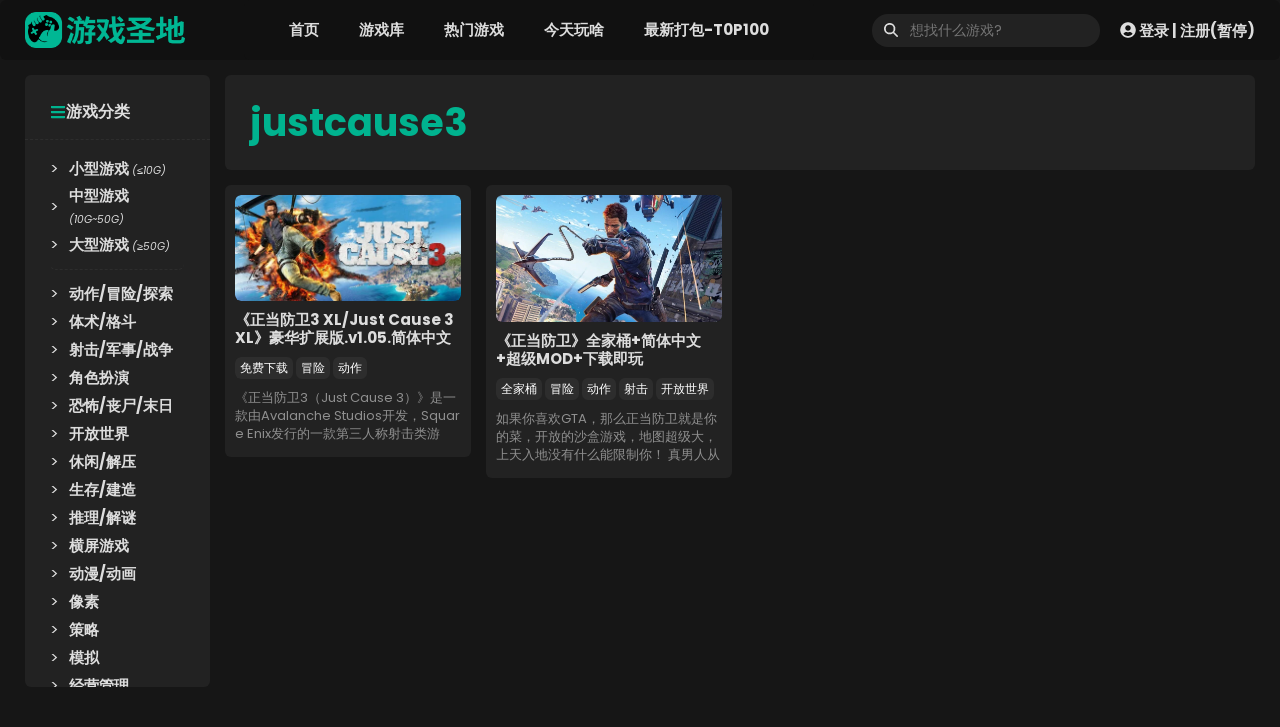

--- FILE ---
content_type: text/html; charset=UTF-8
request_url: https://youxishengdi.com/tag/justcause3/
body_size: 16260
content:
<!DOCTYPE html>
<html lang="zh-Hans">
<head>
	<meta charset="UTF-8">
	<title>justcause3 &#8211; 游戏圣地</title><link rel="preload" href="https://youxishengdi.com/wp-content/uploads/2023/03/logo2023Normal-tiny.png" as="image"><link rel="preload" href="https://youxishengdi.com/wp-content/uploads/2023/03/logo2023Normal-tiny.png" as="image" fetchpriority="high" /><link rel="preload" href="https://youxishengdi.com/wp-content/uploads/2023/03/logo2023Retina-tiny.png" as="image" fetchpriority="high" /><link rel="preload" href="https://youxishengdi.com/wp-content/uploads/2024/12/justcause3.header.webp" as="image" imagesrcset="https://youxishengdi.com/wp-content/uploads/2024/12/justcause3.header.webp 460w, https://youxishengdi.com/wp-content/uploads/2024/12/justcause3.header-300x140.webp 300w" imagesizes="(max-width: 460px) 100vw, 460px" fetchpriority="high" /><link rel="preload" href="https://youxishengdi.com/wp-content/uploads/2024/05/Thumbnail.Series.Just-Cause.webp" as="image" imagesrcset="https://youxishengdi.com/wp-content/uploads/2024/05/Thumbnail.Series.Just-Cause.webp 900w, https://youxishengdi.com/wp-content/uploads/2024/05/Thumbnail.Series.Just-Cause-300x169.webp 300w" imagesizes="(max-width: 900px) 100vw, 900px" fetchpriority="high" />
<meta name='robots' content='max-image-preview:large' />
	<style>img:is([sizes="auto" i], [sizes^="auto," i]) { contain-intrinsic-size: 3000px 1500px }</style>
	<meta name="viewport" content="width=device-width, initial-scale=1">

<link rel='stylesheet' id='post-views-counter-frontend-css' href='https://youxishengdi.com/wp-content/plugins/post-views-counter/css/frontend.min.css?ver=1.5.5' media='all' />
<link rel='stylesheet' id='wp-block-library-css' href='https://youxishengdi.com/wp-includes/css/dist/block-library/style.min.css?ver=6.8.3' media='all' />
<style id='classic-theme-styles-inline-css'>
/*! This file is auto-generated */
.wp-block-button__link{color:#fff;background-color:#32373c;border-radius:9999px;box-shadow:none;text-decoration:none;padding:calc(.667em + 2px) calc(1.333em + 2px);font-size:1.125em}.wp-block-file__button{background:#32373c;color:#fff;text-decoration:none}
</style>
<link rel='stylesheet' id='generate-style-css' href='https://youxishengdi.com/wp-content/themes/generatepress/assets/css/main.min.css?ver=3.6.0' media='all' />
<style id='generate-style-inline-css'>
.no-featured-image-padding .post-image {margin-left:-25px;margin-right:-25px;}.post-image-above-header .no-featured-image-padding .inside-article .post-image {margin-top:-25px;}@media (max-width:768px){.no-featured-image-padding .post-image {margin-left:-30px;margin-right:-30px;}.post-image-above-header .no-featured-image-padding .inside-article .post-image {margin-top:-30px;}}
.generate-columns {margin-bottom: 15px;padding-left: 15px;}.generate-columns-container {margin-left: -15px;}.page-header {margin-bottom: 15px;margin-left: 15px}.generate-columns-container > .paging-navigation {margin-left: 15px;}
body{background-color:var(--game-mainbg);color:var(--game-mainfont);}a{color:var(--game-maincolor);}a:hover, a:focus, a:active{color:var(--game-maincolor);}.grid-container{max-width:1440px;}.wp-block-group__inner-container{max-width:1440px;margin-left:auto;margin-right:auto;}.site-header .header-image{width:160px;}.generate-back-to-top{font-size:20px;border-radius:3px;position:fixed;bottom:30px;right:30px;line-height:40px;width:40px;text-align:center;z-index:10;transition:opacity 300ms ease-in-out;opacity:0.1;transform:translateY(1000px);}.generate-back-to-top__show{opacity:1;transform:translateY(0);}:root{--contrast:#ce1a1a;--contrast-2:#575760;--contrast-3:#b2b2be;--base:#f0f0f0;--base-3:#ffffff;--accent:#1e73be;--game-mainbg:#161616;--game-maincolor:#00b38f;--game-mainfont:#dddddd;--game-navbg:#111111;--game-blockbg:#222222;--game-line:#2d2d2d;--game-alert:#f70f5d;--image-bg:#1d1d1d;}:root .has-contrast-color{color:var(--contrast);}:root .has-contrast-background-color{background-color:var(--contrast);}:root .has-contrast-2-color{color:var(--contrast-2);}:root .has-contrast-2-background-color{background-color:var(--contrast-2);}:root .has-contrast-3-color{color:var(--contrast-3);}:root .has-contrast-3-background-color{background-color:var(--contrast-3);}:root .has-base-color{color:var(--base);}:root .has-base-background-color{background-color:var(--base);}:root .has-base-3-color{color:var(--base-3);}:root .has-base-3-background-color{background-color:var(--base-3);}:root .has-accent-color{color:var(--accent);}:root .has-accent-background-color{background-color:var(--accent);}:root .has-game-mainbg-color{color:var(--game-mainbg);}:root .has-game-mainbg-background-color{background-color:var(--game-mainbg);}:root .has-game-maincolor-color{color:var(--game-maincolor);}:root .has-game-maincolor-background-color{background-color:var(--game-maincolor);}:root .has-game-mainfont-color{color:var(--game-mainfont);}:root .has-game-mainfont-background-color{background-color:var(--game-mainfont);}:root .has-game-navbg-color{color:var(--game-navbg);}:root .has-game-navbg-background-color{background-color:var(--game-navbg);}:root .has-game-blockbg-color{color:var(--game-blockbg);}:root .has-game-blockbg-background-color{background-color:var(--game-blockbg);}:root .has-game-line-color{color:var(--game-line);}:root .has-game-line-background-color{background-color:var(--game-line);}:root .has-game-alert-color{color:var(--game-alert);}:root .has-game-alert-background-color{background-color:var(--game-alert);}:root .has-image-bg-color{color:var(--image-bg);}:root .has-image-bg-background-color{background-color:var(--image-bg);}h2{font-weight:700;font-size:18px;}body, button, input, select, textarea{font-family:Poppins, sans-serif;font-size:16px;}h1.entry-title{font-weight:700;font-size:32px;}@media (max-width: 1024px){h1.entry-title{font-size:32px;}}@media (max-width:768px){h1.entry-title{font-size:24px;}}.main-navigation a, .main-navigation .menu-toggle, .main-navigation .menu-bar-items{font-weight:700;}h1{font-weight:700;font-size:38px;}.top-bar{background-color:var(--contrast);color:var(--contrast);}.top-bar a{color:var(--contrast);}.top-bar a:hover{color:var(--contrast);}.site-header{background-color:#111111;}.main-title a,.main-title a:hover{color:var(--contrast);}.site-description{color:var(--contrast-2);}.mobile-menu-control-wrapper .menu-toggle,.mobile-menu-control-wrapper .menu-toggle:hover,.mobile-menu-control-wrapper .menu-toggle:focus,.has-inline-mobile-toggle #site-navigation.toggled{background-color:rgba(0, 0, 0, 0.02);}.main-navigation,.main-navigation ul ul{background-color:#111111;}.main-navigation .main-nav ul li a, .main-navigation .menu-toggle, .main-navigation .menu-bar-items{color:#dddddd;}.main-navigation .main-nav ul li:not([class*="current-menu-"]):hover > a, .main-navigation .main-nav ul li:not([class*="current-menu-"]):focus > a, .main-navigation .main-nav ul li.sfHover:not([class*="current-menu-"]) > a, .main-navigation .menu-bar-item:hover > a, .main-navigation .menu-bar-item.sfHover > a{color:#00b38f;}button.menu-toggle:hover,button.menu-toggle:focus{color:#dddddd;}.main-navigation .main-nav ul li[class*="current-menu-"] > a{color:#00b38f;}.navigation-search input[type="search"],.navigation-search input[type="search"]:active, .navigation-search input[type="search"]:focus, .main-navigation .main-nav ul li.search-item.active > a, .main-navigation .menu-bar-items .search-item.active > a{color:#00b38f;}.main-navigation ul ul{background-color:#111111;}.separate-containers .inside-article, .separate-containers .comments-area, .separate-containers .page-header, .one-container .container, .separate-containers .paging-navigation, .inside-page-header{color:var(--game-mainfont);background-color:var(--game-blockbg);}.inside-article a,.paging-navigation a,.comments-area a,.page-header a{color:var(--game-mainfont);}.inside-article a:hover,.paging-navigation a:hover,.comments-area a:hover,.page-header a:hover{color:var(--game-maincolor);}.entry-title a{color:var(--game-mainfont);}.entry-title a:hover{color:var(--game-maincolor);}.entry-meta{color:var(--contrast-2);}.sidebar .widget{background-color:var(--base-3);}.footer-widgets{background-color:var(--base-3);}.site-info{background-color:var(--base-3);}input[type="text"],input[type="email"],input[type="url"],input[type="password"],input[type="search"],input[type="tel"],input[type="number"],textarea,select{color:var(--game-mainbg);background-color:var(--game-mainfont);border-color:var(--game-mainbg);}input[type="text"]:focus,input[type="email"]:focus,input[type="url"]:focus,input[type="password"]:focus,input[type="search"]:focus,input[type="tel"]:focus,input[type="number"]:focus,textarea:focus,select:focus{color:var(--game-mainbg);background-color:var(--game-mainfont);border-color:var(--game-mainbg);}button,html input[type="button"],input[type="reset"],input[type="submit"],a.button,a.wp-block-button__link:not(.has-background){color:#ffffff;background-color:#00b38f;}button:hover,html input[type="button"]:hover,input[type="reset"]:hover,input[type="submit"]:hover,a.button:hover,button:focus,html input[type="button"]:focus,input[type="reset"]:focus,input[type="submit"]:focus,a.button:focus,a.wp-block-button__link:not(.has-background):active,a.wp-block-button__link:not(.has-background):focus,a.wp-block-button__link:not(.has-background):hover{color:#ffffff;background-color:#00b38f;}a.generate-back-to-top{background-color:rgba( 0,0,0,0.4 );color:#ffffff;}a.generate-back-to-top:hover,a.generate-back-to-top:focus{background-color:var(--game-maincolor);color:#ffffff;}:root{--gp-search-modal-bg-color:var(--base-3);--gp-search-modal-text-color:var(--contrast);--gp-search-modal-overlay-bg-color:rgba(0,0,0,0.2);}@media (max-width: 768px){.main-navigation .menu-bar-item:hover > a, .main-navigation .menu-bar-item.sfHover > a{background:none;color:#dddddd;}}.inside-header{padding:0px 25px 0px 25px;}.nav-below-header .main-navigation .inside-navigation.grid-container, .nav-above-header .main-navigation .inside-navigation.grid-container{padding:0px 5px 0px 5px;}.separate-containers .inside-article, .separate-containers .comments-area, .separate-containers .page-header, .separate-containers .paging-navigation, .one-container .site-content, .inside-page-header{padding:25px;}.site-main .wp-block-group__inner-container{padding:25px;}.separate-containers .paging-navigation{padding-top:20px;padding-bottom:20px;}.entry-content .alignwide, body:not(.no-sidebar) .entry-content .alignfull{margin-left:-25px;width:calc(100% + 50px);max-width:calc(100% + 50px);}.one-container.right-sidebar .site-main,.one-container.both-right .site-main{margin-right:25px;}.one-container.left-sidebar .site-main,.one-container.both-left .site-main{margin-left:25px;}.one-container.both-sidebars .site-main{margin:0px 25px 0px 25px;}.sidebar .widget, .page-header, .widget-area .main-navigation, .site-main > *{margin-bottom:15px;}.separate-containers .site-main{margin:15px;}.both-right .inside-left-sidebar,.both-left .inside-left-sidebar{margin-right:7px;}.both-right .inside-right-sidebar,.both-left .inside-right-sidebar{margin-left:7px;}.one-container.archive .post:not(:last-child):not(.is-loop-template-item), .one-container.blog .post:not(:last-child):not(.is-loop-template-item){padding-bottom:25px;}.separate-containers .featured-image{margin-top:15px;}.separate-containers .inside-right-sidebar, .separate-containers .inside-left-sidebar{margin-top:15px;margin-bottom:15px;}.rtl .menu-item-has-children .dropdown-menu-toggle{padding-left:20px;}.rtl .main-navigation .main-nav ul li.menu-item-has-children > a{padding-right:20px;}@media (max-width:768px){.separate-containers .inside-article, .separate-containers .comments-area, .separate-containers .page-header, .separate-containers .paging-navigation, .one-container .site-content, .inside-page-header{padding:30px;}.site-main .wp-block-group__inner-container{padding:30px;}.inside-top-bar{padding-right:30px;padding-left:30px;}.inside-header{padding-right:40px;padding-left:40px;}.widget-area .widget{padding-top:30px;padding-right:30px;padding-bottom:30px;padding-left:30px;}.footer-widgets-container{padding-top:30px;padding-right:30px;padding-bottom:30px;padding-left:30px;}.inside-site-info{padding-right:30px;padding-left:30px;}.entry-content .alignwide, body:not(.no-sidebar) .entry-content .alignfull{margin-left:-30px;width:calc(100% + 60px);max-width:calc(100% + 60px);}.one-container .site-main .paging-navigation{margin-bottom:15px;}}/* End cached CSS */.is-right-sidebar{width:20%;}.is-left-sidebar{width:15%;}.site-content .content-area{width:85%;}@media (max-width: 768px){.main-navigation .menu-toggle,.sidebar-nav-mobile:not(#sticky-placeholder){display:block;}.main-navigation ul,.gen-sidebar-nav,.main-navigation:not(.slideout-navigation):not(.toggled) .main-nav > ul,.has-inline-mobile-toggle #site-navigation .inside-navigation > *:not(.navigation-search):not(.main-nav){display:none;}.nav-align-right .inside-navigation,.nav-align-center .inside-navigation{justify-content:space-between;}.has-inline-mobile-toggle .mobile-menu-control-wrapper{display:flex;flex-wrap:wrap;}.has-inline-mobile-toggle .inside-header{flex-direction:row;text-align:left;flex-wrap:wrap;}.has-inline-mobile-toggle .header-widget,.has-inline-mobile-toggle #site-navigation{flex-basis:100%;}.nav-float-left .has-inline-mobile-toggle #site-navigation{order:10;}}
.dynamic-author-image-rounded{border-radius:100%;}.dynamic-featured-image, .dynamic-author-image{vertical-align:middle;}.one-container.blog .dynamic-content-template:not(:last-child), .one-container.archive .dynamic-content-template:not(:last-child){padding-bottom:0px;}.dynamic-entry-excerpt > p:last-child{margin-bottom:0px;}
.main-navigation.toggled .main-nav > ul{background-color: #111111}.sticky-enabled .gen-sidebar-nav.is_stuck .main-navigation {margin-bottom: 0px;}.sticky-enabled .gen-sidebar-nav.is_stuck {z-index: 500;}.sticky-enabled .main-navigation.is_stuck {box-shadow: 0 2px 2px -2px rgba(0, 0, 0, .2);}.navigation-stick:not(.gen-sidebar-nav) {left: 0;right: 0;width: 100% !important;}.both-sticky-menu .main-navigation:not(#mobile-header).toggled .main-nav > ul,.mobile-sticky-menu .main-navigation:not(#mobile-header).toggled .main-nav > ul,.mobile-header-sticky #mobile-header.toggled .main-nav > ul {position: absolute;left: 0;right: 0;z-index: 999;}.nav-float-right .navigation-stick {width: 100% !important;left: 0;}.nav-float-right .navigation-stick .navigation-branding {margin-right: auto;}.main-navigation.has-sticky-branding:not(.grid-container) .inside-navigation:not(.grid-container) .navigation-branding{margin-left: 10px;}.main-navigation.navigation-stick.has-sticky-branding .inside-navigation.grid-container{padding-left:25px;padding-right:25px;}@media (max-width:768px){.main-navigation.navigation-stick.has-sticky-branding .inside-navigation.grid-container{padding-left:0;padding-right:0;}}
.post-image:not(:first-child), .page-content:not(:first-child), .entry-content:not(:first-child), .entry-summary:not(:first-child), footer.entry-meta{margin-top:1em;}.post-image-above-header .inside-article div.featured-image, .post-image-above-header .inside-article div.post-image{margin-bottom:1em;}.main-navigation.slideout-navigation .main-nav > ul > li > a{line-height:40px;}
</style>
<link rel='stylesheet' id='generate-google-fonts-css' href='https://youxishengdi.com/wp-content/cache/perfmatters/youxishengdi.com/fonts/053e724c4ca9.google-fonts.min.css' media='all' />
<link data-minify="1" rel='stylesheet' id='simple-favorites-css' href='https://youxishengdi.com/wp-content/cache/min/1/wp-content/plugins/favorites/assets/css/favorites.css?ver=1767754575' media='all' />
<link data-minify="1" rel='stylesheet' id='generateblocks-global-css' href='https://youxishengdi.com/wp-content/cache/min/1/wp-content/uploads/generateblocks/style-global.css?ver=1767754566' media='all' />
<style id='generateblocks-inline-css'>
.gb-container.gb-tabs__item:not(.gb-tabs__item-open){display:none;}.gb-container-a5446e5a{padding:20px 10px;background-color:var(--game-navbg);}.gb-container-aaca7083{padding-top:10px;padding-right:10px;padding-left:10px;background-color:var(--game-blockbg);}.gb-container-08166c77{position:relative;}.gb-container-b4793a11{overflow-x:hidden;overflow-y:hidden;background-color:var(--image-bg);}.gb-container-0d07db7d{height:156px;font-size:14px;padding-top:10px;}.gb-container-5cf8ec76{height:22px;justify-content:center;margin-top:10px;}.gb-container-0e7b0c5a{background-color:var(--game-blockbg);}.gb-container-1c8a4495{padding:25px 25px 15px;margin-bottom:15px;border-radius:0;border-bottom:1px dashed var(--game-line);}.gb-container-6b9a32c3{padding:0 25px 25px;margin-right:1px;}.gb-container-626f5d1b{padding-bottom:10px;margin-bottom:10px;border-bottom:1px dashed var(--game-line);}.gb-container-e11e0548{display:flex;align-items:center;}div.gb-headline-c88737b9{font-size:13px;line-height:1.4em;text-align:center;margin-top:0px;margin-bottom:0px;}div.gb-headline-dc99158f{font-size:13px;line-height:1.4em;text-align:center;margin-top:0px;margin-bottom:0px;}div.gb-headline-f34480c1{font-size:13px;line-height:1.4em;text-align:center;margin-top:0px;margin-bottom:0px;}div.gb-headline-8fe700ba{display:inline-block;font-size:13px;line-height:1em;font-weight:700;padding:3px 15px;border-radius:12px 3px;color:var(--base-3);background-color:#44bd32;}h2.gb-headline-e43729da{max-height:36px;font-size:15px;line-height:18px;text-align:left;margin-bottom:0px;}h2.gb-headline-e43729da a{color:var(--game-mainfont);}h2.gb-headline-e43729da a:hover{color:var(--game-maincolor);}div.gb-headline-af40440f{flex-wrap:nowrap;height:53px;font-size:13px;line-height:18px;text-align:left;margin-top:10px;color:#8f8f8f;}h6.gb-headline-4be03fef{display:flex;align-items:center;column-gap:0.5em;font-weight:700;margin-bottom:0px;}h6.gb-headline-4be03fef .gb-icon{line-height:0;color:var(--game-maincolor);}h6.gb-headline-4be03fef .gb-icon svg{width:1em;height:1em;fill:currentColor;}div.gb-headline-584a10a3{display:flex;align-items:center;column-gap:0.5em;width:16px;margin-right:10px;margin-left:12px;}div.gb-headline-584a10a3 .gb-icon{line-height:0;color:var(--game-mainfont);}div.gb-headline-584a10a3 .gb-icon svg{width:.9em;height:.9em;fill:currentColor;}.gb-image-8685afc6{vertical-align:middle;transition:all 0.5s ease;}.gb-image-8685afc6:hover{transform:scale(1.1) perspective(1000px);filter:saturate(150%);}.gb-accordion__item:not(.gb-accordion__item-open) > .gb-button .gb-accordion__icon-open{display:none;}.gb-accordion__item.gb-accordion__item-open > .gb-button .gb-accordion__icon{display:none;}a.gb-button-44854c83{display:inline-flex;font-size:12px;padding:2px 5px;margin-right:3px;margin-bottom:5px;border-radius:6px;background-color:var(--game-line);color:#ffffff;text-decoration:none;}a.gb-button-44854c83:hover, a.gb-button-44854c83:active, a.gb-button-44854c83:focus{background-color:var(--game-maincolor);color:#ffffff;}@media (min-width: 1025px) {div.gb-headline-f34480c1{display:none !important;}div.gb-headline-8fe700ba{display:none !important;}}@media (max-width: 1024px) {.gb-grid-wrapper > .gb-grid-column-aaca7083{width:50%;}}@media (max-width: 1024px) and (min-width: 768px) {div.gb-headline-f34480c1{display:none !important;}div.gb-headline-8fe700ba{display:none !important;}}@media (max-width: 767px) {.gb-grid-wrapper > .gb-grid-column-aaca7083{width:100%;}div.gb-headline-f34480c1{display:none !important;}div.gb-headline-8fe700ba{display:none !important;}}:root{--gb-container-width:1440px;}.gb-container .wp-block-image img{vertical-align:middle;}.gb-grid-wrapper .wp-block-image{margin-bottom:0;}.gb-highlight{background:none;}.gb-shape{line-height:0;}.gb-container-link{position:absolute;top:0;right:0;bottom:0;left:0;z-index:99;}
</style>
<link rel='stylesheet' id='generate-blog-css' href='https://youxishengdi.com/wp-content/plugins/gp-premium/blog/functions/css/style.min.css?ver=2.5.4' media='all' />
<link rel='stylesheet' id='generate-offside-css' href='https://youxishengdi.com/wp-content/plugins/gp-premium/menu-plus/functions/css/offside.min.css?ver=2.5.4' media='all' />
<style id='generate-offside-inline-css'>
:root{--gp-slideout-width:265px;}.slideout-navigation, .slideout-navigation a{color:#dddddd;}.slideout-navigation button.slideout-exit{color:#dddddd;padding-left:20px;padding-right:20px;}.slide-opened nav.toggled .menu-toggle:before{display:none;}@media (max-width: 768px){.menu-bar-item.slideout-toggle{display:none;}}
</style>
<link rel='stylesheet' id='generate-navigation-branding-css' href='https://youxishengdi.com/wp-content/plugins/gp-premium/menu-plus/functions/css/navigation-branding-flex.min.css?ver=2.5.4' media='all' />
<style id='generate-navigation-branding-inline-css'>
@media (max-width: 768px){.site-header, #site-navigation, #sticky-navigation{display:none !important;opacity:0.0;}#mobile-header{display:block !important;width:100% !important;}#mobile-header .main-nav > ul{display:none;}#mobile-header.toggled .main-nav > ul, #mobile-header .menu-toggle, #mobile-header .mobile-bar-items{display:block;}#mobile-header .main-nav{-ms-flex:0 0 100%;flex:0 0 100%;-webkit-box-ordinal-group:5;-ms-flex-order:4;order:4;}}.main-navigation.has-branding .inside-navigation.grid-container, .main-navigation.has-branding.grid-container .inside-navigation:not(.grid-container){padding:0px 25px 0px 25px;}.main-navigation.has-branding:not(.grid-container) .inside-navigation:not(.grid-container) .navigation-branding{margin-left:10px;}.main-navigation .sticky-navigation-logo, .main-navigation.navigation-stick .site-logo:not(.mobile-header-logo){display:none;}.main-navigation.navigation-stick .sticky-navigation-logo{display:block;}.navigation-branding img, .site-logo.mobile-header-logo img{height:60px;width:auto;}.navigation-branding .main-title{line-height:60px;}@media (max-width: 768px){.main-navigation.has-branding.nav-align-center .menu-bar-items, .main-navigation.has-sticky-branding.navigation-stick.nav-align-center .menu-bar-items{margin-left:auto;}.navigation-branding{margin-right:auto;margin-left:10px;}.navigation-branding .main-title, .mobile-header-navigation .site-logo{margin-left:10px;}.main-navigation.has-branding .inside-navigation.grid-container{padding:0px;}}
</style>
<script src="https://youxishengdi.com/wp-includes/js/jquery/jquery.min.js?ver=3.7.1" id="jquery-core-js"></script>
<script src="https://youxishengdi.com/wp-includes/js/jquery/jquery-migrate.min.js?ver=3.4.1" id="jquery-migrate-js"></script>
<script id="favorites-js-extra">
var favorites_data = {"ajaxurl":"https:\/\/youxishengdi.com\/wp-admin\/admin-ajax.php","nonce":"c72728b338","favorite":"\u6211\u559c\u6b22\uff0c\u5148\u6536\u85cf <i class=\"sf-icon-star-empty\"><\/i>","favorited":"\u5df2\u6536\u85cf <i class=\"sf-icon-star-full\"><\/i>","includecount":"1","indicate_loading":"","loading_text":"\u52a0\u8f7d\u4e2d","loading_image":"","loading_image_active":"","loading_image_preload":"","cache_enabled":"1","button_options":{"button_type":"custom","custom_colors":true,"box_shadow":false,"include_count":true,"default":{"background_default":"#e67e22","border_default":"#e67e22","text_default":false,"icon_default":false,"count_default":false},"active":{"background_active":"#2d2d2d","border_active":"#222222","text_active":"#dddddd","icon_active":"#e67e22","count_active":false}},"authentication_modal_content":"<p>\u8bf7\u767b\u5f55\u540e\u6dfb\u52a0\u6536\u85cf\u3002<\/p><p><a href=\"#\" data-favorites-modal-close>\u53d6\u6d88\u6b64\u901a\u77e5<\/a><\/p>","authentication_redirect":"","dev_mode":"","logged_in":"","user_id":"0","authentication_redirect_url":"https:\/\/youxishengdi.com\/mygamebase\/"};
</script>
<script src="https://youxishengdi.com/wp-content/plugins/favorites/assets/js/favorites.min.js?ver=2.3.6" id="favorites-js"></script>
<style>
body *{border-radius:6px;}
svg{border-radius:0;}
body a{transition:all .3s ease; text-decoration:none;}
.grid-container{padding:0 25px;}
.ofh{overflow:hidden; word-break:break-all;}
.stickyThis{position:sticky; top:30px;}
.ratio169{aspect-ratio:16/9;}
.ratioSteam{aspect-ratio:92/43;}
.nounderline,.nounderline a{text-decoration:none!important;}

/* 导航条上的菜单 */
.nav-float-right #site-navigation{margin:0 auto;}
.main-nav li i{font-size:9px; line-height:9px; display:inline-flex; vertical-align:super; padding:1px 3px; margin-left:3px; background:var(--game-alert); font-weight:400; color:var(--game-mainfont);}
.slideout-navigation .slideout-menu{padding-top:30px;}

/* Navigation 用户登录 */
.userbox a{display:flex; align-items:center; color:var(--game-mainfont); font-size:15px; font-weight:700; line-height:1em;}
.userbox a:hover{color:var(--game-maincolor);}
.userbox a svg{width:16px; height:16px; margin-right:3px;}
.userbox a i{font-weight:400; margin:0 1px;}
	
/* 豆腐块标题换行 */
h2 a{word-break:break-all;}

/* 返回顶部 */
a.generate-back-to-top{transition:all 0.3s ease;}	
	


/*** Sticky START ***/
/* Sticky header */
.site-header {background-color:#111111; position:sticky; top:0px; z-index:9999;}
/* sticky leftSidebar&rightSideBar */
.inside-left-sidebar,.inside-right-sidebar{height:100%;}
/* sticky leftSidebar-基本样式 */
.inside-left-sidebar .wp-block-navigation ul li{width:100%; padding:2px 0;}
.inside-left-sidebar .wp-block-navigation ul li a{font-weight:700; font-size:15px; transition: margin-left 0.3s ease; display:block; width:100%;}
.inside-left-sidebar .wp-block-navigation ul li a:hover{color:var(--game-maincolor); margin-left:10px;}
.inside-left-sidebar .wp-block-navigation ul li a i{font-size:0.7em; font-weight:400;}
.inside-left-sidebar .wp-block-navigation ul li::before {content:">"; display:inline-block; margin-right:10px;}
/* sticky leftSidebar-样式 */
@media (min-width:1025px){.inside-left-sidebar>div{position:sticky; top:15px; overflow:hidden;}}
/* sticky leftSidebar-自定义滚动条样式 */
.gameNavBox{overflow:hidden;}
.gameNavBox:hover{overflow:auto;}
.gameNavBox::-webkit-scrollbar{width:8px;}
.gameNavBox::-webkit-scrollbar-thumb{background-color:var(--game-line); border-radius:4px;}
.gameNavBox::-webkit-scrollbar-thumb:hover{background:var(--game-line);}
.gameNavBox::-webkit-scrollbar-track{background:#1e1e1e; border-radius:4px;}
/* sticky rightSidebar-样式 */
@media (min-width:1025px){.rightSidebarSticky{position:sticky; top:25px;}}
/*** Sticky END ***/

	
/* footer */
.site-footer{margin-top:50px;}
	
/* search */
.searchwp-revised-search-notice{display:none;}
</style><style>
/* page navigtion */
.paging-navigation .nav-links{display:flex; justify-content:center; flex-wrap:wrap;}
.paging-navigation .nav-links>*{padding:5px 15px; margin:0 5px 5px; border-radius:6px; background-color:var(--game-mainfont); color:var(--game-mainbg); min-width:36px; min-height:36px; display:flex; justify-content:center; align-items:center; transition:background-color 0.3s ease,color 0.3s ease; font-weight:700;}
.paging-navigation .nav-links>a:hover,.paging-navigation .nav-links>span.current{background-color:var(--game-maincolor); color:#fff;}
</style><style>
	.page-header h1{color:var(--game-maincolor);}
</style><script>
document.addEventListener('DOMContentLoaded', () => {
    const adminBar = document.getElementById('wpadminbar');
    const siteHeader = document.querySelector('.site-header');
    const insideLeftSidebar = document.querySelector('.inside-left-sidebar > div');
    const gameNavBox = document.querySelector('.gameNavBox');
    const rightSidebarBlockSticky = document.querySelector('.rightSidebarSticky');
    
    if (adminBar) {
        siteHeader.style.top = '32px';
        insideLeftSidebar.style.top = '107px';
        insideLeftSidebar.style.maxHeight = 'calc(100vh - 140px)';
        gameNavBox.style.maxHeight = 'calc(100vh - 220px)';
        rightSidebarBlockSticky.style.top = '117px'; 
    } else {
        siteHeader.style.top = '0';
        insideLeftSidebar.style.top = '75px';
        insideLeftSidebar.style.maxHeight = 'calc(100vh - 108px)';
        gameNavBox.style.maxHeight = 'calc(100vh - 188px)';
        rightSidebarBlockSticky.style.top = '85px';
    }
});
</script><link rel="icon" href="https://youxishengdi.com/wp-content/uploads/2021/12/favicon.png" sizes="32x32" />
<link rel="icon" href="https://youxishengdi.com/wp-content/uploads/2021/12/favicon.png" sizes="192x192" />
<link rel="apple-touch-icon" href="https://youxishengdi.com/wp-content/uploads/2021/12/favicon.png" />
<meta name="msapplication-TileImage" content="https://youxishengdi.com/wp-content/uploads/2021/12/favicon.png" />
<noscript><style>.perfmatters-lazy[data-src]{display:none !important;}</style></noscript><style>.perfmatters-lazy.pmloaded,.perfmatters-lazy.pmloaded>img,.perfmatters-lazy>img.pmloaded,.perfmatters-lazy[data-ll-status=entered]{animation:500ms pmFadeIn}@keyframes pmFadeIn{0%{opacity:0}100%{opacity:1}}</style><meta name="generator" content="WP Rocket 3.19.1.2" data-wpr-features="wpr_minify_js wpr_minify_css wpr_preload_links" /></head>

<body class="archive tag tag-justcause3 tag-58 wp-custom-logo wp-embed-responsive wp-theme-generatepress post-image-above-header post-image-aligned-center generate-columns-activated slideout-enabled slideout-mobile sticky-menu-no-transition mobile-header mobile-header-logo mobile-header-sticky left-sidebar nav-float-right separate-containers header-aligned-left dropdown-hover" itemtype="https://schema.org/Blog" itemscope>
	<a class="screen-reader-text skip-link" href="#content" title="跳至内容">跳至内容</a>		<header class="site-header has-inline-mobile-toggle" id="masthead" aria-label="站点"  itemtype="https://schema.org/WPHeader" itemscope>
			<div data-rocket-location-hash="7b1905bee9485bd69f7f18cb93e136b2" class="inside-header grid-container">
				<div data-rocket-location-hash="7fc2137eb3c5f5924a68bbb540616a2a" class="site-logo">
					<a href="https://youxishengdi.com/" rel="home">
						<img data-perfmatters-preload  class="header-image is-logo-image" alt="游戏圣地" src="https://youxishengdi.com/wp-content/uploads/2023/03/logo2023Normal-tiny.png" width="260" height="60" />
					</a>
				</div>	<nav class="main-navigation mobile-menu-control-wrapper" id="mobile-menu-control-wrapper" aria-label="移动端切换">
				<button data-nav="site-navigation" class="menu-toggle" aria-controls="generate-slideout-menu" aria-expanded="false">
			<span class="gp-icon icon-menu-bars"><svg viewBox="0 0 512 512" aria-hidden="true" xmlns="http://www.w3.org/2000/svg" width="1em" height="1em"><path d="M0 96c0-13.255 10.745-24 24-24h464c13.255 0 24 10.745 24 24s-10.745 24-24 24H24c-13.255 0-24-10.745-24-24zm0 160c0-13.255 10.745-24 24-24h464c13.255 0 24 10.745 24 24s-10.745 24-24 24H24c-13.255 0-24-10.745-24-24zm0 160c0-13.255 10.745-24 24-24h464c13.255 0 24 10.745 24 24s-10.745 24-24 24H24c-13.255 0-24-10.745-24-24z" /></svg><svg viewBox="0 0 512 512" aria-hidden="true" xmlns="http://www.w3.org/2000/svg" width="1em" height="1em"><path d="M71.029 71.029c9.373-9.372 24.569-9.372 33.942 0L256 222.059l151.029-151.03c9.373-9.372 24.569-9.372 33.942 0 9.372 9.373 9.372 24.569 0 33.942L289.941 256l151.03 151.029c9.372 9.373 9.372 24.569 0 33.942-9.373 9.372-24.569 9.372-33.942 0L256 289.941l-151.029 151.03c-9.373 9.372-24.569 9.372-33.942 0-9.372-9.373-9.372-24.569 0-33.942L222.059 256 71.029 104.971c-9.372-9.373-9.372-24.569 0-33.942z" /></svg></span><span class="screen-reader-text">菜单</span>		</button>
	</nav>
			<nav class="has-sticky-branding main-navigation sub-menu-right" id="site-navigation" aria-label="主要"  itemtype="https://schema.org/SiteNavigationElement" itemscope>
			<div class="inside-navigation grid-container">
								<button class="menu-toggle" aria-controls="generate-slideout-menu" aria-expanded="false">
					<span class="gp-icon icon-menu-bars"><svg viewBox="0 0 512 512" aria-hidden="true" xmlns="http://www.w3.org/2000/svg" width="1em" height="1em"><path d="M0 96c0-13.255 10.745-24 24-24h464c13.255 0 24 10.745 24 24s-10.745 24-24 24H24c-13.255 0-24-10.745-24-24zm0 160c0-13.255 10.745-24 24-24h464c13.255 0 24 10.745 24 24s-10.745 24-24 24H24c-13.255 0-24-10.745-24-24zm0 160c0-13.255 10.745-24 24-24h464c13.255 0 24 10.745 24 24s-10.745 24-24 24H24c-13.255 0-24-10.745-24-24z" /></svg><svg viewBox="0 0 512 512" aria-hidden="true" xmlns="http://www.w3.org/2000/svg" width="1em" height="1em"><path d="M71.029 71.029c9.373-9.372 24.569-9.372 33.942 0L256 222.059l151.029-151.03c9.373-9.372 24.569-9.372 33.942 0 9.372 9.373 9.372 24.569 0 33.942L289.941 256l151.03 151.029c9.372 9.373 9.372 24.569 0 33.942-9.373 9.372-24.569 9.372-33.942 0L256 289.941l-151.029 151.03c-9.373 9.372-24.569 9.372-33.942 0-9.372-9.373-9.372-24.569 0-33.942L222.059 256 71.029 104.971c-9.372-9.373-9.372-24.569 0-33.942z" /></svg></span><span class="screen-reader-text">菜单</span>				</button>
				<div id="primary-menu" class="main-nav"><ul id="menu-nav-main" class=" menu sf-menu"><li id="menu-item-82064" class="menu-item menu-item-type-custom menu-item-object-custom menu-item-82064"><a href="/">首页</a></li>
<li id="menu-item-59729" class="menu-item menu-item-type-taxonomy menu-item-object-category menu-item-59729"><a href="https://youxishengdi.com/category/pc-games/">游戏库</a></li>
<li id="menu-item-75770" class="menu-item menu-item-type-taxonomy menu-item-object-category menu-item-75770"><a href="https://youxishengdi.com/category/hot-games/">热门游戏</a></li>
<li id="menu-item-83556" class="menu-item menu-item-type-post_type menu-item-object-page menu-item-83556"><a href="https://youxishengdi.com/play-today/">今天玩啥</a></li>
<li id="menu-item-83455" class="menu-item menu-item-type-post_type menu-item-object-page menu-item-83455"><a href="https://youxishengdi.com/updated/">最新打包-T0P100</a></li>
</ul></div>			</div>
		</nav>
		<div data-rocket-location-hash="b75a199b1164667ebcdea0ef98a7465a" class="gb-container gb-container-e11e0548 topGameSearch">

<div class="gb-headline gb-headline-584a10a3"><span class="gb-icon"><svg viewBox="0 0 512 512" xmlns="http://www.w3.org/2000/svg"><path d="M416 208c0 45.9-14.9 88.3-40 122.7L502.6 457.4c12.5 12.5 12.5 32.8 0 45.3s-32.8 12.5-45.3 0L330.7 376c-34.4 25.2-76.8 40-122.7 40C93.1 416 0 322.9 0 208S93.1 0 208 0S416 93.1 416 208zM208 352a144 144 0 1 0 0-288 144 144 0 1 0 0 288z"></path></svg></span><span class="gb-headline-text"></span></div>


<form role="search" method="get" action="https://youxishengdi.com/" class="wp-block-search__no-button wp-block-search"    ><label class="wp-block-search__label screen-reader-text" for="wp-block-search__input-1"  style="font-size: 14px">搜索</label><div class="wp-block-search__inside-wrapper " ><input class="wp-block-search__input" id="wp-block-search__input-1" placeholder="想找什么游戏?" value="" type="search" name="s" required  style="font-size: 14px"/></div></form>


<style>
    .topGameSearch{padding:5px; margin-right:20px; padding:0 10px 0 0; min-height:33px; background:var(--game-blockbg); transition:background-color .3s ease; border-radius:100px;}
    .topGameSearch:hover{background:var(--game-line);}
    .topGameSearch input[type="search"]{border:none; padding:3px 0; width:180px;}    
    .topGameSearch input[type="search"]:focus{outline:none;}
    .topGameSearch input[type="search"],.topGameSearch input[type="search"]:focus{color:var(--game-mainfont); background:rgba(0, 0, 0, 0);}
</style>

</div>
<div data-rocket-location-hash="f3cdd040ce9154011db7e00f544bb19c" class="userbox">
    <a href="/mygamebase/">
        <svg aria-hidden="true" role="img" height="1em" width="1em" viewBox="0 0 496 512" xmlns="http://www.w3.org/2000/svg">
            <path fill="currentColor" d="M248 8C111 8 0 119 0 256s111 248 248 248 248-111 248-248S385 8 248 8zm0 96c48.6 0 88 39.4 88 88s-39.4 88-88 88-88-39.4-88-88 39.4-88 88-88zm0 344c-58.7 0-111.3-26.6-146.5-68.2 18.8-35.4 55.6-59.8 98.5-59.8 2.4 0 4.8.4 7.1 1.1 13 4.2 26.6 6.9 40.9 6.9 14.3 0 28-2.7 40.9-6.9 2.3-.7 4.7-1.1 7.1-1.1 42.9 0 79.7 24.4 98.5 59.8C359.3 421.4 306.7 448 248 448z"></path>
        </svg>
        登录&nbsp;|&nbsp;注册(暂停)    </a>
</div>
			</div>
		</header>
				<nav id="mobile-header" itemtype="https://schema.org/SiteNavigationElement" itemscope class="main-navigation mobile-header-navigation has-branding has-sticky-branding">
			<div class="inside-navigation grid-container grid-parent">
				<div class="site-logo mobile-header-logo">
						<a href="https://youxishengdi.com/" title="游戏圣地" rel="home">
							<img data-perfmatters-preload src="https://youxishengdi.com/wp-content/uploads/2023/03/logo2023Retina-tiny.png" alt="游戏圣地" class="is-logo-image" width="520" height="120" />
						</a>
					</div>
<div class="userbox">
    <a href="/mygamebase/">
        <svg aria-hidden="true" role="img" height="1em" width="1em" viewBox="0 0 496 512" xmlns="http://www.w3.org/2000/svg">
            <path fill="currentColor" d="M248 8C111 8 0 119 0 256s111 248 248 248 248-111 248-248S385 8 248 8zm0 96c48.6 0 88 39.4 88 88s-39.4 88-88 88-88-39.4-88-88 39.4-88 88-88zm0 344c-58.7 0-111.3-26.6-146.5-68.2 18.8-35.4 55.6-59.8 98.5-59.8 2.4 0 4.8.4 7.1 1.1 13 4.2 26.6 6.9 40.9 6.9 14.3 0 28-2.7 40.9-6.9 2.3-.7 4.7-1.1 7.1-1.1 42.9 0 79.7 24.4 98.5 59.8C359.3 421.4 306.7 448 248 448z"></path>
        </svg>
        登录<i>|</i>注册    </a>
</div>					<button class="menu-toggle" aria-controls="mobile-menu" aria-expanded="false">
						<span class="gp-icon icon-menu-bars"><svg viewBox="0 0 512 512" aria-hidden="true" xmlns="http://www.w3.org/2000/svg" width="1em" height="1em"><path d="M0 96c0-13.255 10.745-24 24-24h464c13.255 0 24 10.745 24 24s-10.745 24-24 24H24c-13.255 0-24-10.745-24-24zm0 160c0-13.255 10.745-24 24-24h464c13.255 0 24 10.745 24 24s-10.745 24-24 24H24c-13.255 0-24-10.745-24-24zm0 160c0-13.255 10.745-24 24-24h464c13.255 0 24 10.745 24 24s-10.745 24-24 24H24c-13.255 0-24-10.745-24-24z" /></svg><svg viewBox="0 0 512 512" aria-hidden="true" xmlns="http://www.w3.org/2000/svg" width="1em" height="1em"><path d="M71.029 71.029c9.373-9.372 24.569-9.372 33.942 0L256 222.059l151.029-151.03c9.373-9.372 24.569-9.372 33.942 0 9.372 9.373 9.372 24.569 0 33.942L289.941 256l151.03 151.029c9.372 9.373 9.372 24.569 0 33.942-9.373 9.372-24.569 9.372-33.942 0L256 289.941l-151.029 151.03c-9.373 9.372-24.569 9.372-33.942 0-9.372-9.373-9.372-24.569 0-33.942L222.059 256 71.029 104.971c-9.372-9.373-9.372-24.569 0-33.942z" /></svg></span><span class="screen-reader-text">菜单</span>					</button>
					<div id="mobile-menu" class="main-nav"><ul id="menu-nav-main-1" class=" menu sf-menu"><li class="menu-item menu-item-type-custom menu-item-object-custom menu-item-82064"><a href="/">首页</a></li>
<li class="menu-item menu-item-type-taxonomy menu-item-object-category menu-item-59729"><a href="https://youxishengdi.com/category/pc-games/">游戏库</a></li>
<li class="menu-item menu-item-type-taxonomy menu-item-object-category menu-item-75770"><a href="https://youxishengdi.com/category/hot-games/">热门游戏</a></li>
<li class="menu-item menu-item-type-post_type menu-item-object-page menu-item-83556"><a href="https://youxishengdi.com/play-today/">今天玩啥</a></li>
<li class="menu-item menu-item-type-post_type menu-item-object-page menu-item-83455"><a href="https://youxishengdi.com/updated/">最新打包-T0P100</a></li>
</ul></div>			</div><!-- .inside-navigation -->
		</nav><!-- #site-navigation -->
		
	<div data-rocket-location-hash="c84ac91224374e9761abcb44bda41667" class="site grid-container container hfeed" id="page">
				<div data-rocket-location-hash="5dffea4249a34d0b1a8b54d7ae21c7a9" class="site-content" id="content">
			
	<div data-rocket-location-hash="712823cece4d09843781e23937054c33" class="content-area" id="primary">
		<main class="site-main" id="main">
			<div class="generate-columns-container ">		<header class="page-header" aria-label="页面">
			
			<h1 class="page-title">
				justcause3			</h1>

					</header>
		<article id="post-594" class="dynamic-content-template post-594 post type-post status-publish format-standard has-post-thumbnail hentry category-freedownload category-adventure-games category-action-games category-large-games category-shooter-games category-openworld-games category-sandbox-games category-superhero-games category-racing-games tag-cause tag-just tag-justcause tag-justcause3 tag-zhengdang tag-zheng tag-zheng-dang tag-zhengdangfangwei tag-zhengdangfangwei3 tag-fang-wei tag-fang-wei-3 generate-columns tablet-grid-50 mobile-grid-100 grid-parent grid-25 no-featured-image-padding"><div class="gb-grid-column gb-grid-column-aaca7083 gb-query-loop-item post-594 post type-post status-publish format-standard has-post-thumbnail hentry category-freedownload category-adventure-games category-action-games category-large-games category-shooter-games category-openworld-games category-sandbox-games category-superhero-games category-racing-games tag-cause tag-just tag-justcause tag-justcause3 tag-zhengdang tag-zheng tag-zheng-dang tag-zhengdangfangwei tag-zhengdangfangwei3 tag-fang-wei tag-fang-wei-3"><div class="gb-container gb-container-aaca7083">
<div class="gb-container gb-container-08166c77">

<div class="gb-headline gb-headline-8fe700ba gb-headline-text newPosition">NEW!</div>


<div class="gb-container gb-container-b4793a11 ratioSteam">
<figure class="gb-block-image gb-block-image-8685afc6"><a href="https://youxishengdi.com/justcause3/"><img data-perfmatters-preload width="460" height="215" src="https://youxishengdi.com/wp-content/uploads/2024/12/justcause3.header.webp" class="gb-image-8685afc6" alt="" decoding="async" fetchpriority="high" srcset="https://youxishengdi.com/wp-content/uploads/2024/12/justcause3.header.webp 460w, https://youxishengdi.com/wp-content/uploads/2024/12/justcause3.header-300x140.webp 300w" sizes="(max-width: 460px) 100vw, 460px" /></a></figure>
</div>
</div>

<div class="gb-container gb-container-0d07db7d">
<h2 class="gb-headline gb-headline-e43729da ofh gb-headline-text"><a href="https://youxishengdi.com/justcause3/">《正当防卫3 XL/Just Cause 3 XL》豪华扩展版.v1.05.简体中文汉化.全DLC.立即下载</a></h2>

<div class="gb-container gb-container-5cf8ec76 ofh">
<a class="gb-button gb-button-44854c83 dynamic-term-class gb-button-text post-term-item post-term-freedownload" href="https://youxishengdi.com/category/freedownload/">免费下载</a><a class="gb-button gb-button-44854c83 dynamic-term-class gb-button-text post-term-item post-term-adventure-games" href="https://youxishengdi.com/category/pc-games/action-adventure-exploration-games/adventure-games/">冒险</a><a class="gb-button gb-button-44854c83 dynamic-term-class gb-button-text post-term-item post-term-action-games" href="https://youxishengdi.com/category/pc-games/action-adventure-exploration-games/action-games/">动作</a><a class="gb-button gb-button-44854c83 dynamic-term-class gb-button-text post-term-item post-term-large-games" href="https://youxishengdi.com/category/pc-game-scale/large-games/">大型游戏 (≥50G)</a><a class="gb-button gb-button-44854c83 dynamic-term-class gb-button-text post-term-item post-term-shooter-games" href="https://youxishengdi.com/category/pc-games/shooter-military-games/shooter-games/">射击</a><a class="gb-button gb-button-44854c83 dynamic-term-class gb-button-text post-term-item post-term-openworld-games" href="https://youxishengdi.com/category/pc-games/openworld-games/">开放世界</a><a class="gb-button gb-button-44854c83 dynamic-term-class gb-button-text post-term-item post-term-sandbox-games" href="https://youxishengdi.com/category/pc-games/sandbox-games/">沙盒</a><a class="gb-button gb-button-44854c83 dynamic-term-class gb-button-text post-term-item post-term-superhero-games" href="https://youxishengdi.com/category/pc-games/superhero-games/">超级英雄</a><a class="gb-button gb-button-44854c83 dynamic-term-class gb-button-text post-term-item post-term-racing-games" href="https://youxishengdi.com/category/pc-games/racing-games/">驾驶/竞速/飞行</a>
</div>

<div class="gb-headline gb-headline-af40440f ofh gb-headline-text">《正当防卫3（Just Cause 3）》是一款由Avalanche Studios开发，Square Enix发行的一款第三人称射击类游戏，该游戏是《正当防卫》系列游戏的第三部作品。游戏中玩家控制的 ...</div>
</div>
</div></div></article><article id="post-30010" class="dynamic-content-template post-30010 post type-post status-publish format-standard has-post-thumbnail hentry category-series category-adventure-games category-action-games category-shooter-games category-openworld-games tag-just-cause tag-just-cause-5 tag-justcause1 tag-justcause2 tag-justcause3 tag-justcause4 tag-justcause5 tag-zhengdang tag-zheng tag-zheng-dang tag-zheng-dang-4 tag-zheng-dang-5 tag-zhengdangfangwei tag-2399 tag-2400 tag-2401 tag-2402 tag-2403 tag-2396 tag-2397 tag-zhengdangfangwei3 tag-zhengdangfangwei4 tag-2398 tag-fang-wei tag-fang-wei-3 tag-fang-wei-4 tag-fang-wei-5 generate-columns tablet-grid-50 mobile-grid-100 grid-parent grid-25 no-featured-image-padding"><div class="gb-grid-column gb-grid-column-aaca7083 gb-query-loop-item post-30010 post type-post status-publish format-standard has-post-thumbnail hentry category-series category-adventure-games category-action-games category-shooter-games category-openworld-games tag-just-cause tag-just-cause-5 tag-justcause1 tag-justcause2 tag-justcause3 tag-justcause4 tag-justcause5 tag-zhengdang tag-zheng tag-zheng-dang tag-zheng-dang-4 tag-zheng-dang-5 tag-zhengdangfangwei tag-2399 tag-2400 tag-2401 tag-2402 tag-2403 tag-2396 tag-2397 tag-zhengdangfangwei3 tag-zhengdangfangwei4 tag-2398 tag-fang-wei tag-fang-wei-3 tag-fang-wei-4 tag-fang-wei-5"><div class="gb-container gb-container-aaca7083">
<div class="gb-container gb-container-08166c77">

<div class="gb-headline gb-headline-8fe700ba gb-headline-text newPosition">NEW!</div>


<div class="gb-container gb-container-b4793a11 ratioSteam">
<figure class="gb-block-image gb-block-image-8685afc6"><a href="https://youxishengdi.com/just-cause-series/"><img data-perfmatters-preload width="900" height="506" src="https://youxishengdi.com/wp-content/uploads/2024/05/Thumbnail.Series.Just-Cause.webp" class="gb-image-8685afc6" alt="" decoding="async" srcset="https://youxishengdi.com/wp-content/uploads/2024/05/Thumbnail.Series.Just-Cause.webp 900w, https://youxishengdi.com/wp-content/uploads/2024/05/Thumbnail.Series.Just-Cause-300x169.webp 300w" sizes="(max-width: 900px) 100vw, 900px" /></a></figure>
</div>
</div>

<div class="gb-container gb-container-0d07db7d">
<h2 class="gb-headline gb-headline-e43729da ofh gb-headline-text"><a href="https://youxishengdi.com/just-cause-series/">《正当防卫》全家桶+简体中文+超级MOD+下载即玩</a></h2>

<div class="gb-container gb-container-5cf8ec76 ofh">
<a class="gb-button gb-button-44854c83 dynamic-term-class gb-button-text post-term-item post-term-series" href="https://youxishengdi.com/category/pc-game-scale/series/">全家桶</a><a class="gb-button gb-button-44854c83 dynamic-term-class gb-button-text post-term-item post-term-adventure-games" href="https://youxishengdi.com/category/pc-games/action-adventure-exploration-games/adventure-games/">冒险</a><a class="gb-button gb-button-44854c83 dynamic-term-class gb-button-text post-term-item post-term-action-games" href="https://youxishengdi.com/category/pc-games/action-adventure-exploration-games/action-games/">动作</a><a class="gb-button gb-button-44854c83 dynamic-term-class gb-button-text post-term-item post-term-shooter-games" href="https://youxishengdi.com/category/pc-games/shooter-military-games/shooter-games/">射击</a><a class="gb-button gb-button-44854c83 dynamic-term-class gb-button-text post-term-item post-term-openworld-games" href="https://youxishengdi.com/category/pc-games/openworld-games/">开放世界</a>
</div>

<div class="gb-headline gb-headline-af40440f ofh gb-headline-text">如果你喜欢GTA，那么正当防卫就是你的菜，开放的沙盒游戏，地图超级大，上天入地没有什么能限制你！ 真男人从不回头看爆炸！极致的暴力美学！ 这游戏应该叫“从FPS人气作品穿越过来开始侠盗人生的让劳拉杰洛 ...</div>
</div>
</div></div></article></div><!-- .generate-columns-contaier -->		</main>
	</div>

	<div data-rocket-location-hash="a58e759babdc90be661b442bfe61d0aa" class="widget-area sidebar is-left-sidebar" id="left-sidebar">
	<div class="inside-left-sidebar">
		<div class="gb-container gb-container-0e7b0c5a">
<div class="gb-container gb-container-1c8a4495">

<h6 class="gb-headline gb-headline-4be03fef"><span class="gb-icon"><svg aria-hidden="true" role="img" height="1em" width="1em" viewBox="0 0 448 512" xmlns="http://www.w3.org/2000/svg"><path fill="currentColor" d="M16 132h416c8.837 0 16-7.163 16-16V76c0-8.837-7.163-16-16-16H16C7.163 60 0 67.163 0 76v40c0 8.837 7.163 16 16 16zm0 160h416c8.837 0 16-7.163 16-16v-40c0-8.837-7.163-16-16-16H16c-8.837 0-16 7.163-16 16v40c0 8.837 7.163 16 16 16zm0 160h416c8.837 0 16-7.163 16-16v-40c0-8.837-7.163-16-16-16H16c-8.837 0-16 7.163-16 16v40c0 8.837 7.163 16 16 16z"></path></svg></span><span class="gb-headline-text">游戏分类</span></h6>

</div>

<div class="gb-container gb-container-6b9a32c3 gameNavBox">
<div class="gb-container gb-container-626f5d1b">
<nav class="is-vertical wp-block-navigation is-layout-flex wp-container-core-navigation-is-layout-8cf370e7 wp-block-navigation-is-layout-flex" aria-label="SideNav | PC-Games-Scale"><ul class="wp-block-navigation__container  is-vertical wp-block-navigation"><li class=" wp-block-navigation-item wp-block-navigation-link"><a class="wp-block-navigation-item__content"  href="https://youxishengdi.com/category/pc-game-scale/small-games/"><span class="wp-block-navigation-item__label">小型游戏 <i>(≤10G)</i></span></a></li><li class=" wp-block-navigation-item wp-block-navigation-link"><a class="wp-block-navigation-item__content"  href="https://youxishengdi.com/category/pc-game-scale/medium-games/"><span class="wp-block-navigation-item__label">中型游戏 <i>(10G~50G)</i></span></a></li><li class=" wp-block-navigation-item wp-block-navigation-link"><a class="wp-block-navigation-item__content"  href="https://youxishengdi.com/category/pc-game-scale/large-games/"><span class="wp-block-navigation-item__label">大型游戏 <i>(≥50G)</i></span></a></li></ul></nav>
</div>

<div class="gb-container gb-container-c64d5d49">
<nav class="is-vertical wp-block-navigation is-layout-flex wp-container-core-navigation-is-layout-8cf370e7 wp-block-navigation-is-layout-flex" aria-label="SideNav | PC-Games-Category"><ul class="wp-block-navigation__container  is-vertical wp-block-navigation"><li class=" wp-block-navigation-item wp-block-navigation-link"><a class="wp-block-navigation-item__content"  href="https://youxishengdi.com/category/pc-games/action-adventure-exploration-games/"><span class="wp-block-navigation-item__label">动作/冒险/探索</span></a></li><li class=" wp-block-navigation-item wp-block-navigation-link"><a class="wp-block-navigation-item__content"  href="https://youxishengdi.com/category/pc-games/fighting-games/"><span class="wp-block-navigation-item__label">体术/格斗</span></a></li><li class=" wp-block-navigation-item wp-block-navigation-link"><a class="wp-block-navigation-item__content"  href="https://youxishengdi.com/category/pc-games/shooter-military-games/"><span class="wp-block-navigation-item__label">射击/军事/战争</span></a></li><li class=" wp-block-navigation-item wp-block-navigation-link"><a class="wp-block-navigation-item__content"  href="https://youxishengdi.com/category/pc-games/rpg-games/"><span class="wp-block-navigation-item__label">角色扮演</span></a></li><li class=" wp-block-navigation-item wp-block-navigation-link"><a class="wp-block-navigation-item__content"  href="https://youxishengdi.com/category/pc-games/horror-zombie-games/"><span class="wp-block-navigation-item__label">恐怖/丧尸/末日</span></a></li><li class=" wp-block-navigation-item wp-block-navigation-link"><a class="wp-block-navigation-item__content"  href="https://youxishengdi.com/category/pc-games/openworld-games/"><span class="wp-block-navigation-item__label">开放世界</span></a></li><li class=" wp-block-navigation-item wp-block-navigation-link"><a class="wp-block-navigation-item__content"  href="https://youxishengdi.com/category/pc-games/casual-games/"><span class="wp-block-navigation-item__label">休闲/解压</span></a></li><li class=" wp-block-navigation-item wp-block-navigation-link"><a class="wp-block-navigation-item__content"  href="https://youxishengdi.com/category/pc-games/survival-building-games/"><span class="wp-block-navigation-item__label">生存/建造</span></a></li><li class=" wp-block-navigation-item wp-block-navigation-link"><a class="wp-block-navigation-item__content"  href="https://youxishengdi.com/category/pc-games/puzzle-games/"><span class="wp-block-navigation-item__label">推理/解谜</span></a></li><li class=" wp-block-navigation-item wp-block-navigation-link"><a class="wp-block-navigation-item__content"  href="https://youxishengdi.com/category/pc-games/horizontal-games/"><span class="wp-block-navigation-item__label">横屏游戏</span></a></li><li class=" wp-block-navigation-item wp-block-navigation-link"><a class="wp-block-navigation-item__content"  href="https://youxishengdi.com/category/pc-games/anime-games/"><span class="wp-block-navigation-item__label">动漫/动画</span></a></li><li class=" wp-block-navigation-item wp-block-navigation-link"><a class="wp-block-navigation-item__content"  href="https://youxishengdi.com/category/pc-games/pixel-games/"><span class="wp-block-navigation-item__label">像素</span></a></li><li class=" wp-block-navigation-item wp-block-navigation-link"><a class="wp-block-navigation-item__content"  href="https://youxishengdi.com/category/pc-games/strategy-games/"><span class="wp-block-navigation-item__label">策略</span></a></li><li class=" wp-block-navigation-item wp-block-navigation-link"><a class="wp-block-navigation-item__content"  href="https://youxishengdi.com/category/pc-games/simulator-games/"><span class="wp-block-navigation-item__label">模拟</span></a></li><li class=" wp-block-navigation-item wp-block-navigation-link"><a class="wp-block-navigation-item__content"  href="https://youxishengdi.com/category/pc-games/business-games/"><span class="wp-block-navigation-item__label">经营管理</span></a></li><li class=" wp-block-navigation-item wp-block-navigation-link"><a class="wp-block-navigation-item__content"  href="https://youxishengdi.com/category/pc-games/racing-games/"><span class="wp-block-navigation-item__label">驾驶/竞速/飞行</span></a></li><li class=" wp-block-navigation-item wp-block-navigation-link"><a class="wp-block-navigation-item__content"  href="https://youxishengdi.com/category/pc-games/sandbox-games/"><span class="wp-block-navigation-item__label">沙盒</span></a></li><li class=" wp-block-navigation-item wp-block-navigation-link"><a class="wp-block-navigation-item__content"  href="https://youxishengdi.com/category/pc-games/roguelike-games/"><span class="wp-block-navigation-item__label">Roguelike</span></a></li><li class=" wp-block-navigation-item wp-block-navigation-link"><a class="wp-block-navigation-item__content"  href="https://youxishengdi.com/category/pc-games/towerdefense-games/"><span class="wp-block-navigation-item__label">塔防</span></a></li><li class=" wp-block-navigation-item wp-block-navigation-link"><a class="wp-block-navigation-item__content"  href="https://youxishengdi.com/category/pc-games/sport-games/"><span class="wp-block-navigation-item__label">体育</span></a></li><li class=" wp-block-navigation-item wp-block-navigation-link"><a class="wp-block-navigation-item__content"  href="https://youxishengdi.com/category/pc-games/emulator-games/"><span class="wp-block-navigation-item__label">模拟器游戏</span></a></li><li class=" wp-block-navigation-item wp-block-navigation-link"><a class="wp-block-navigation-item__content"  href="https://youxishengdi.com/category/pc-games/superhero-games/"><span class="wp-block-navigation-item__label">超级英雄</span></a></li><li class=" wp-block-navigation-item wp-block-navigation-link"><a class="wp-block-navigation-item__content"  href="https://youxishengdi.com/category/pc-games/music-games/"><span class="wp-block-navigation-item__label">音乐节奏</span></a></li><li class=" wp-block-navigation-item wp-block-navigation-link"><a class="wp-block-navigation-item__content"  href="https://youxishengdi.com/category/pc-games/card-games/"><span class="wp-block-navigation-item__label">卡牌</span></a></li><li class=" wp-block-navigation-item wp-block-navigation-link"><a class="wp-block-navigation-item__content"  href="https://youxishengdi.com/category/pc-games/multiplayer-games/"><span class="wp-block-navigation-item__label">多人/合作</span></a></li><li class=" wp-block-navigation-item wp-block-navigation-link"><a class="wp-block-navigation-item__content"  href="https://youxishengdi.com/category/pc-games/vr-games/"><span class="wp-block-navigation-item__label">VR游戏</span></a></li></ul></nav>
</div>
</div>
</div>	</div>
</div>

	</div>
</div>


<div class="site-footer">
	<div class="gb-container gb-container-a5446e5a">

<div class="gb-headline gb-headline-c88737b9 gb-headline-text">Copyright © 2024 shengdi.cc</div>



<div class="gb-headline gb-headline-dc99158f gb-headline-text">资源来自互联网和网友分享，其著作权归原作者所有，如果有侵犯您权利的资源，请来信告知 <strong><mark style="background-color:rgba(0, 0, 0, 0)" class="has-inline-color has-game-maincolor-color">shengdicc@163.com</mark></strong>，我们将及时撤销相应资源。</div>



<div class="gb-headline gb-headline-f34480c1 gb-headline-text">客服QQ：3416231157</div>

</div></div>

<a title="回到顶部" aria-label="回到顶部" rel="nofollow" href="#" class="generate-back-to-top" data-scroll-speed="400" data-start-scroll="300" role="button">
					<span class="gp-icon icon-arrow-up"><svg viewBox="0 0 330 512" aria-hidden="true" xmlns="http://www.w3.org/2000/svg" width="1em" height="1em" fill-rule="evenodd" clip-rule="evenodd" stroke-linejoin="round" stroke-miterlimit="1.414"><path d="M305.863 314.916c0 2.266-1.133 4.815-2.832 6.514l-14.157 14.163c-1.699 1.7-3.964 2.832-6.513 2.832-2.265 0-4.813-1.133-6.512-2.832L164.572 224.276 53.295 335.593c-1.699 1.7-4.247 2.832-6.512 2.832-2.265 0-4.814-1.133-6.513-2.832L26.113 321.43c-1.699-1.7-2.831-4.248-2.831-6.514s1.132-4.816 2.831-6.515L158.06 176.408c1.699-1.7 4.247-2.833 6.512-2.833 2.265 0 4.814 1.133 6.513 2.833L303.03 308.4c1.7 1.7 2.832 4.249 2.832 6.515z" fill-rule="nonzero" /></svg></span>
				</a>		<nav id="generate-slideout-menu" class="main-navigation slideout-navigation" itemtype="https://schema.org/SiteNavigationElement" itemscope>
			<div class="inside-navigation grid-container grid-parent">
				<div class="main-nav"><ul id="menu-nav-main-2" class=" slideout-menu"><li class="menu-item menu-item-type-custom menu-item-object-custom menu-item-82064"><a href="/">首页</a></li>
<li class="menu-item menu-item-type-taxonomy menu-item-object-category menu-item-59729"><a href="https://youxishengdi.com/category/pc-games/">游戏库</a></li>
<li class="menu-item menu-item-type-taxonomy menu-item-object-category menu-item-75770"><a href="https://youxishengdi.com/category/hot-games/">热门游戏</a></li>
<li class="menu-item menu-item-type-post_type menu-item-object-page menu-item-83556"><a href="https://youxishengdi.com/play-today/">今天玩啥</a></li>
<li class="menu-item menu-item-type-post_type menu-item-object-page menu-item-83455"><a href="https://youxishengdi.com/updated/">最新打包-T0P100</a></li>
</ul></div>			</div><!-- .inside-navigation -->
		</nav><!-- #site-navigation -->

					<div data-rocket-location-hash="4b215acc5184028f96aad8f90971d6fd" class="slideout-overlay">
									<button class="slideout-exit has-svg-icon">
						<span class="gp-icon pro-close">
				<svg viewBox="0 0 512 512" aria-hidden="true" role="img" version="1.1" xmlns="http://www.w3.org/2000/svg" xmlns:xlink="http://www.w3.org/1999/xlink" width="1em" height="1em">
					<path d="M71.029 71.029c9.373-9.372 24.569-9.372 33.942 0L256 222.059l151.029-151.03c9.373-9.372 24.569-9.372 33.942 0 9.372 9.373 9.372 24.569 0 33.942L289.941 256l151.03 151.029c9.372 9.373 9.372 24.569 0 33.942-9.373 9.372-24.569 9.372-33.942 0L256 289.941l-151.029 151.03c-9.373 9.372-24.569 9.372-33.942 0-9.372-9.373-9.372-24.569 0-33.942L222.059 256 71.029 104.971c-9.372-9.373-9.372-24.569 0-33.942z" />
				</svg>
			</span>						<span class="screen-reader-text">关闭</span>
					</button>
							</div>
			<script type="speculationrules">
{"prefetch":[{"source":"document","where":{"and":[{"href_matches":"\/*"},{"not":{"href_matches":["\/wp-*.php","\/wp-admin\/*","\/wp-content\/uploads\/*","\/wp-content\/*","\/wp-content\/plugins\/*","\/wp-content\/themes\/generatepress\/*","\/*\\?(.+)"]}},{"not":{"selector_matches":"a[rel~=\"nofollow\"]"}},{"not":{"selector_matches":".no-prefetch, .no-prefetch a"}}]},"eagerness":"conservative"}]}
</script>
<script id="generate-a11y">
!function(){"use strict";if("querySelector"in document&&"addEventListener"in window){var e=document.body;e.addEventListener("pointerdown",(function(){e.classList.add("using-mouse")}),{passive:!0}),e.addEventListener("keydown",(function(){e.classList.remove("using-mouse")}),{passive:!0})}}();
</script>
<script>
document.addEventListener('DOMContentLoaded', () => {
    document.querySelector('.gameNavBox').addEventListener('wheel', e => {
        const t = e.currentTarget;
        if ((t.scrollTop === 0 && e.deltaY < 0) || (t.scrollTop + t.offsetHeight >= t.scrollHeight && e.deltaY > 0)) {
            e.preventDefault();
        }
    });
});
</script>
<style id='core-block-supports-inline-css'>
.wp-container-core-navigation-is-layout-8cf370e7{flex-direction:column;align-items:flex-start;}
</style>
<script src="https://youxishengdi.com/wp-content/plugins/gp-premium/menu-plus/functions/js/sticky.min.js?ver=2.5.4" id="generate-sticky-js"></script>
<script id="generate-offside-js-extra">
var offSide = {"side":"right"};
</script>
<script src="https://youxishengdi.com/wp-content/plugins/gp-premium/menu-plus/functions/js/offside.min.js?ver=2.5.4" id="generate-offside-js"></script>
<script data-minify="1" src="https://youxishengdi.com/wp-content/cache/min/1/wp-content/plugins/loginpress-pro/assets/js/captcha.js?ver=1767754566" id="loginpress_captcha_front-js"></script>
<script id="generate-smooth-scroll-js-extra">
var gpSmoothScroll = {"elements":[".smooth-scroll","li.smooth-scroll a"],"duration":"800","offset":""};
</script>
<script src="https://youxishengdi.com/wp-content/plugins/gp-premium/general/js/smooth-scroll.min.js?ver=2.5.4" id="generate-smooth-scroll-js"></script>
<script id="rocket-browser-checker-js-after">
"use strict";var _createClass=function(){function defineProperties(target,props){for(var i=0;i<props.length;i++){var descriptor=props[i];descriptor.enumerable=descriptor.enumerable||!1,descriptor.configurable=!0,"value"in descriptor&&(descriptor.writable=!0),Object.defineProperty(target,descriptor.key,descriptor)}}return function(Constructor,protoProps,staticProps){return protoProps&&defineProperties(Constructor.prototype,protoProps),staticProps&&defineProperties(Constructor,staticProps),Constructor}}();function _classCallCheck(instance,Constructor){if(!(instance instanceof Constructor))throw new TypeError("Cannot call a class as a function")}var RocketBrowserCompatibilityChecker=function(){function RocketBrowserCompatibilityChecker(options){_classCallCheck(this,RocketBrowserCompatibilityChecker),this.passiveSupported=!1,this._checkPassiveOption(this),this.options=!!this.passiveSupported&&options}return _createClass(RocketBrowserCompatibilityChecker,[{key:"_checkPassiveOption",value:function(self){try{var options={get passive(){return!(self.passiveSupported=!0)}};window.addEventListener("test",null,options),window.removeEventListener("test",null,options)}catch(err){self.passiveSupported=!1}}},{key:"initRequestIdleCallback",value:function(){!1 in window&&(window.requestIdleCallback=function(cb){var start=Date.now();return setTimeout(function(){cb({didTimeout:!1,timeRemaining:function(){return Math.max(0,50-(Date.now()-start))}})},1)}),!1 in window&&(window.cancelIdleCallback=function(id){return clearTimeout(id)})}},{key:"isDataSaverModeOn",value:function(){return"connection"in navigator&&!0===navigator.connection.saveData}},{key:"supportsLinkPrefetch",value:function(){var elem=document.createElement("link");return elem.relList&&elem.relList.supports&&elem.relList.supports("prefetch")&&window.IntersectionObserver&&"isIntersecting"in IntersectionObserverEntry.prototype}},{key:"isSlowConnection",value:function(){return"connection"in navigator&&"effectiveType"in navigator.connection&&("2g"===navigator.connection.effectiveType||"slow-2g"===navigator.connection.effectiveType)}}]),RocketBrowserCompatibilityChecker}();
</script>
<script id="rocket-preload-links-js-extra">
var RocketPreloadLinksConfig = {"excludeUris":"\/(?:.+\/)?feed(?:\/(?:.+\/?)?)?$|\/(?:.+\/)?embed\/|\/(index.php\/)?(.*)wp-json(\/.*|$)|\/refer\/|\/go\/|\/recommend\/|\/recommends\/","usesTrailingSlash":"1","imageExt":"jpg|jpeg|gif|png|tiff|bmp|webp|avif|pdf|doc|docx|xls|xlsx|php","fileExt":"jpg|jpeg|gif|png|tiff|bmp|webp|avif|pdf|doc|docx|xls|xlsx|php|html|htm","siteUrl":"https:\/\/youxishengdi.com","onHoverDelay":"100","rateThrottle":"3"};
</script>
<script id="rocket-preload-links-js-after">
(function() {
"use strict";var r="function"==typeof Symbol&&"symbol"==typeof Symbol.iterator?function(e){return typeof e}:function(e){return e&&"function"==typeof Symbol&&e.constructor===Symbol&&e!==Symbol.prototype?"symbol":typeof e},e=function(){function i(e,t){for(var n=0;n<t.length;n++){var i=t[n];i.enumerable=i.enumerable||!1,i.configurable=!0,"value"in i&&(i.writable=!0),Object.defineProperty(e,i.key,i)}}return function(e,t,n){return t&&i(e.prototype,t),n&&i(e,n),e}}();function i(e,t){if(!(e instanceof t))throw new TypeError("Cannot call a class as a function")}var t=function(){function n(e,t){i(this,n),this.browser=e,this.config=t,this.options=this.browser.options,this.prefetched=new Set,this.eventTime=null,this.threshold=1111,this.numOnHover=0}return e(n,[{key:"init",value:function(){!this.browser.supportsLinkPrefetch()||this.browser.isDataSaverModeOn()||this.browser.isSlowConnection()||(this.regex={excludeUris:RegExp(this.config.excludeUris,"i"),images:RegExp(".("+this.config.imageExt+")$","i"),fileExt:RegExp(".("+this.config.fileExt+")$","i")},this._initListeners(this))}},{key:"_initListeners",value:function(e){-1<this.config.onHoverDelay&&document.addEventListener("mouseover",e.listener.bind(e),e.listenerOptions),document.addEventListener("mousedown",e.listener.bind(e),e.listenerOptions),document.addEventListener("touchstart",e.listener.bind(e),e.listenerOptions)}},{key:"listener",value:function(e){var t=e.target.closest("a"),n=this._prepareUrl(t);if(null!==n)switch(e.type){case"mousedown":case"touchstart":this._addPrefetchLink(n);break;case"mouseover":this._earlyPrefetch(t,n,"mouseout")}}},{key:"_earlyPrefetch",value:function(t,e,n){var i=this,r=setTimeout(function(){if(r=null,0===i.numOnHover)setTimeout(function(){return i.numOnHover=0},1e3);else if(i.numOnHover>i.config.rateThrottle)return;i.numOnHover++,i._addPrefetchLink(e)},this.config.onHoverDelay);t.addEventListener(n,function e(){t.removeEventListener(n,e,{passive:!0}),null!==r&&(clearTimeout(r),r=null)},{passive:!0})}},{key:"_addPrefetchLink",value:function(i){return this.prefetched.add(i.href),new Promise(function(e,t){var n=document.createElement("link");n.rel="prefetch",n.href=i.href,n.onload=e,n.onerror=t,document.head.appendChild(n)}).catch(function(){})}},{key:"_prepareUrl",value:function(e){if(null===e||"object"!==(void 0===e?"undefined":r(e))||!1 in e||-1===["http:","https:"].indexOf(e.protocol))return null;var t=e.href.substring(0,this.config.siteUrl.length),n=this._getPathname(e.href,t),i={original:e.href,protocol:e.protocol,origin:t,pathname:n,href:t+n};return this._isLinkOk(i)?i:null}},{key:"_getPathname",value:function(e,t){var n=t?e.substring(this.config.siteUrl.length):e;return n.startsWith("/")||(n="/"+n),this._shouldAddTrailingSlash(n)?n+"/":n}},{key:"_shouldAddTrailingSlash",value:function(e){return this.config.usesTrailingSlash&&!e.endsWith("/")&&!this.regex.fileExt.test(e)}},{key:"_isLinkOk",value:function(e){return null!==e&&"object"===(void 0===e?"undefined":r(e))&&(!this.prefetched.has(e.href)&&e.origin===this.config.siteUrl&&-1===e.href.indexOf("?")&&-1===e.href.indexOf("#")&&!this.regex.excludeUris.test(e.href)&&!this.regex.images.test(e.href))}}],[{key:"run",value:function(){"undefined"!=typeof RocketPreloadLinksConfig&&new n(new RocketBrowserCompatibilityChecker({capture:!0,passive:!0}),RocketPreloadLinksConfig).init()}}]),n}();t.run();
}());
</script>
<!--[if lte IE 11]>
<script src="https://youxishengdi.com/wp-content/themes/generatepress/assets/js/classList.min.js?ver=3.6.0" id="generate-classlist-js"></script>
<![endif]-->
<script id="generate-menu-js-before">
var generatepressMenu = {"toggleOpenedSubMenus":true,"openSubMenuLabel":"\u6253\u5f00\u5b50\u83dc\u5355","closeSubMenuLabel":"\u5173\u95ed\u5b50\u83dc\u5355"};
</script>
<script src="https://youxishengdi.com/wp-content/themes/generatepress/assets/js/menu.min.js?ver=3.6.0" id="generate-menu-js"></script>
<script id="generate-back-to-top-js-before">
var generatepressBackToTop = {"smooth":true};
</script>
<script src="https://youxishengdi.com/wp-content/themes/generatepress/assets/js/back-to-top.min.js?ver=3.6.0" id="generate-back-to-top-js"></script>
<script id="perfmatters-lazy-load-js-before">
window.lazyLoadOptions={elements_selector:"img[data-src],.perfmatters-lazy,.perfmatters-lazy-css-bg",thresholds:"1000px 0px",class_loading:"pmloading",class_loaded:"pmloaded",callback_loaded:function(element){if(element.tagName==="IFRAME"){if(element.classList.contains("pmloaded")){if(typeof window.jQuery!="undefined"){if(jQuery.fn.fitVids){jQuery(element).parent().fitVids()}}}}}};window.addEventListener("LazyLoad::Initialized",function(e){var lazyLoadInstance=e.detail.instance;var target=document.querySelector("body");var observer=new MutationObserver(function(mutations){lazyLoadInstance.update()});var config={childList:!0,subtree:!0};observer.observe(target,config);});
</script>
<script async src="https://youxishengdi.com/wp-content/plugins/perfmatters/js/lazyload.min.js?ver=2.4.6" id="perfmatters-lazy-load-js"></script>

<script>var rocket_beacon_data = {"ajax_url":"https:\/\/youxishengdi.com\/wp-admin\/admin-ajax.php","nonce":"c5218f920b","url":"https:\/\/youxishengdi.com\/tag\/justcause3","is_mobile":false,"width_threshold":1600,"height_threshold":700,"delay":500,"debug":null,"status":{"lrc":true,"preconnect_external_domain":true},"lrc_threshold":1800,"preconnect_external_domain_elements":["link","script","iframe"],"preconnect_external_domain_exclusions":["static.cloudflareinsights.com","rel=\"profile\"","rel=\"preconnect\"","rel=\"dns-prefetch\"","rel=\"icon\""]}</script><script data-name="wpr-wpr-beacon" src='https://youxishengdi.com/wp-content/plugins/wp-rocket/assets/js/wpr-beacon.min.js' async></script></body>
</html>

<!-- This website is like a Rocket, isn't it? Performance optimized by WP Rocket. Learn more: https://wp-rocket.me - Debug: cached@1769080725 -->

--- FILE ---
content_type: text/css; charset=UTF-8
request_url: https://youxishengdi.com/wp-content/cache/min/1/wp-content/uploads/generateblocks/style-global.css?ver=1767754566
body_size: -223
content:
.newPosition{box-shadow:0 3px 3px -1px rgba(0,0,0,.51);left:50%;position:absolute;top:-10px;transform:translate3d(-50%,0,0);z-index:10}.titlePosition{bottom:-13px;position:absolute;z-index:1}.rightSidebarSticky{top:25px}.newVersionSticky{position:sticky;top:107px}.payBlockSticky{position:sticky;top:120px}